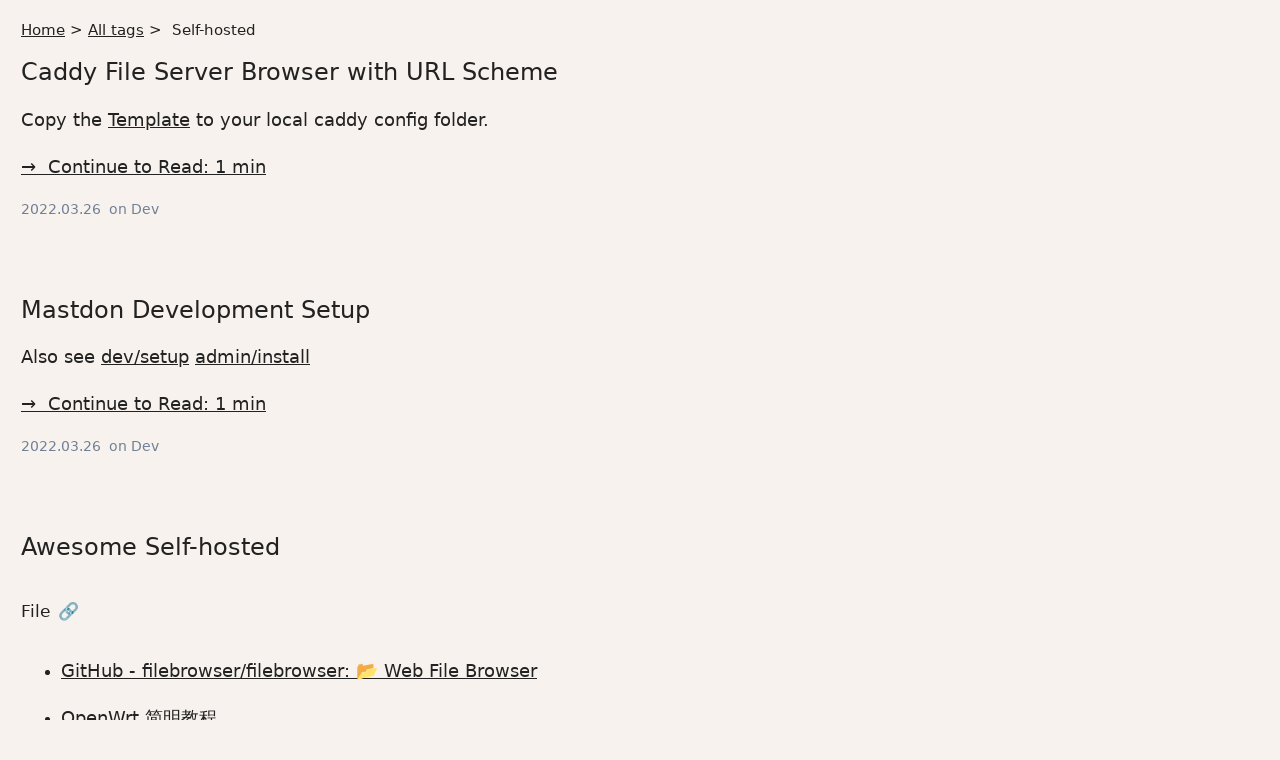

--- FILE ---
content_type: text/html
request_url: https://www.owenyoung.com/en/tags/self-hosted/
body_size: 9990
content:
<!doctype html><html itemscope itemtype=http://schema.org/Blog lang=en><head><meta content="IE=edge" http-equiv=X-UA-Compatible><meta content="text/html; charset=utf-8" http-equiv=content-type><meta content="width=device-width,initial-scale=1.0,maximum-scale=1" name=viewport><title>Tags | Self-hosted - Owen Young's Blog</title><meta content="Tags | Self-hosted" property=og:title><meta content="Tags | Self-hosted" itemprop=headline><meta content="Mainly focus on technology, reading, excerpts, miscellaneous, article review, tool sharing, workflow, inspiration, English learning, attention management, deep work and other directions" property=og:description><meta content="Mainly focus on technology, reading, excerpts, miscellaneous, article review, tool sharing, workflow, inspiration, English learning, attention management, deep work and other directions" name=description><meta content=https://www.owenyoung.com/en/tags/self-hosted/ property=og:url><meta content=summary name=og:type><link href=https://twitter.com/TheOwenYoung rel=me><link href=https://twitter.com/OwenYoungZh rel=me><link href=https://github.com/theowenyoung rel=me><link href=mailto:owen@owenyoung.com rel=me><link href=https://webmention.io/www.owenyoung.com/webmention rel=webmention><meta content="Focus, Reading, Tool sharing, Plain text, English learning" name=keywords><meta content="Owen Young" name=author><meta content=2026 itemprop=copyrightYear><link href="https://www.owenyoung.com/site/images/favicon-32x32.png?h=ca02fcaedf5905bad24c" rel=icon type=image/x-icon><link href="https://www.owenyoung.com/site/images/apple-icon-57x57.png?h=4f2caa895f8778fc9c8a" rel=apple-touch-icon sizes=57x57><link href="https://www.owenyoung.com/site/images/apple-icon-60x60.png?h=7eab63f6f6ad0d3f7c48" rel=apple-touch-icon sizes=60x60><link href="https://www.owenyoung.com/site/images/apple-icon-72x72.png?h=2deb7fdcbb705196d1e7" rel=apple-touch-icon sizes=72x72><link href="https://www.owenyoung.com/site/images/apple-icon-76x76.png?h=f7399cc2fb4a26b40dba" rel=apple-touch-icon sizes=76x76><link href="https://www.owenyoung.com/site/images/apple-icon-114x114.png?h=ff5d19a568c1a6f16fd7" rel=apple-touch-icon sizes=114x114><link href="https://www.owenyoung.com/site/images/apple-icon-120x120.png?h=f7b7916df875e4ba50c8" rel=apple-touch-icon sizes=120x120><link href="https://www.owenyoung.com/site/images/apple-icon-144x144.png?h=3f1d58f726fa497889b5" rel=apple-touch-icon sizes=144x144><link href="https://www.owenyoung.com/site/images/apple-icon-152x152.png?h=9f5a1ed5380948afb2a6" rel=apple-touch-icon sizes=152x152><link href="https://www.owenyoung.com/site/images/apple-icon-180x180.png?h=cdb4da969c5ed2fe8e35" rel=apple-touch-icon sizes=180x180><link href="https://www.owenyoung.com/site/images/android-icon-192x192.png?h=552ba48807682a3e49d1" rel=icon sizes=192x192 type=image/png><link href="https://www.owenyoung.com/site/images/favicon-32x32.png?h=ca02fcaedf5905bad24c" rel=icon sizes=32x32 type=image/png><link href="https://www.owenyoung.com/site/images/favicon-96x96.png?h=c66003270d7feb6d9bac" rel=icon sizes=96x96 type=image/png><link href="https://www.owenyoung.com/site/images/favicon-16x16.png?h=781fb877b71ebad12e3c" rel=icon sizes=16x16 type=image/png><meta content=#fffcf9 name=msapplication-TileColor><meta content="https://www.owenyoung.com/site/images/ms-icon-144x144.png?h=3f1d58f726fa497889b5" name=msapplication-TileImage><meta content=#fffcf9 name=theme-color><meta content="Owen Young's Blog" property=og:site_name><meta content=TheOwenYoung name=twitter:site><meta content=TheOwenYoung name=twitter:creator><link title="tags: Self-hosted - Owen Young's Blog RSS" href=https://www.owenyoung.com/en/tags/self-hosted/atom.xml rel=alternate type=application/atom+xml><style>@font-face{font-family:et-book;src:url(/site/fonts/et-book/et-book-roman-line-figures/et-book-roman-line-figures.woff2)format("woff2"),url(/site/fonts/et-book/et-book-roman-line-figures/et-book-roman-line-figures.eot?#iefix)format("embedded-opentype"),url(/site/fonts/et-book/et-book-roman-line-figures/et-book-roman-line-figures.woff)format("woff"),url(/site/fonts/et-book/et-book-roman-line-figures/et-book-roman-line-figures.ttf)format("truetype"),url(/site/fonts/et-book/et-book-roman-line-figures/et-book-roman-line-figures.svg#etbookromanosf)format("svg");font-weight:400;font-style:normal;unicode-range:U+25-FF}@font-face{font-family:et-book;src:url(/site/fonts/et-book/et-book-display-italic-old-style-figures/et-book-display-italic-old-style-figures.woff2)format("woff2"),url(/site/fonts/et-book/et-book-display-italic-old-style-figures/et-book-display-italic-old-style-figures.eot?#iefix)format("embedded-opentype"),url(/site/fonts/et-book/et-book-display-italic-old-style-figures/et-book-display-italic-old-style-figures.woff)format("woff"),url(/site/fonts/et-book/et-book-display-italic-old-style-figures/et-book-display-italic-old-style-figures.ttf)format("truetype"),url(/site/fonts/et-book/et-book-display-italic-old-style-figures/et-book-display-italic-old-style-figures.svg#etbookromanosf)format("svg");font-weight:400;font-style:italic;unicode-range:U+25-FF}@font-face{font-family:et-book;src:url(/site/fonts/et-book/et-book-bold-line-figures/et-book-bold-line-figures.woff2)format("woff2"),url(/site/fonts/et-book/et-book-bold-line-figures/et-book-bold-line-figures.eot?#iefix)format("embedded-opentype"),url(/site/fonts/et-book/et-book-bold-line-figures/et-book-bold-line-figures.woff)format("woff"),url(/site/fonts/et-book/et-book-bold-line-figures/et-book-bold-line-figures.ttf)format("truetype"),url(/site/fonts/et-book/et-book-bold-line-figures/et-book-bold-line-figures.svg#etbookromanosf)format("svg");font-weight:700;font-style:normal;unicode-range:U+25-FF}html,body,p,dt,dd,figure,fieldset,blockquote,legend,textarea,pre,iframe,hr,h1,h2,h3,h4,h5,h6{margin:0;padding:0}h1,h2,h3,h4,h5,h6{font-size:100%;font-weight:400}button,input,select{margin:0}div{box-sizing:border-box}img,video{max-width:100%;height:auto}iframe{border:0}table{text-align:justify;border-collapse:collapse;border-spacing:0;width:100%;margin-bottom:1.4em}td,th{border-bottom:1px solid var(--colors-divider);padding:.5em}.by{padding-bottom:.75rem;font-size:1.175rem;font-weight:500}.feed-entry li{margin-bottom:.5rem}html{box-sizing:border-box;--colors-text:#222;--colors-muted:#718096;--colors-primary:#c35;--colors-divider:#0000000f;--colors-primary-light:#ea4c8980;--colors-background:#f7f2ed;--colors-code-background:#00000014;--colors-quote-background:#dfdad280;--colors-quote-hover-background:#ffffffb3;--colors-blue:#1ca9c9;--colors-secondary:#14213d;--colors-surface:#0000000a;font-feature-settings:normal;font-variation-settings:normal;font-family:ui-sans-serif,system-ui,-apple-system,BlinkMacSystemFont,segoe ui,Roboto,helvetica neue,Arial,noto sans,sans-serif,apple color emoji,segoe ui emoji,segoe ui symbol,noto color emoji;font-size:15px}@media (prefers-color-scheme:dark){html{--colors-background:#202124;--colors-text:#ecedee;--colors-code-background:#00000014;--colors-quote-background:#252832;--colors-quote-hover-background:#2b2f3b}}body{color:var(--colors-text);background-color:var(--colors-background)}#root{position:relative}h1,h2,h3{margin-bottom:1rem;padding-top:1.4rem;padding-bottom:1.4rem;line-height:1;position:relative}h4,h5,h6{margin-bottom:.5rem;padding-top:1.1rem;padding-bottom:1.1rem;font-weight:400;line-height:1.1;position:relative}.relative{position:relative}.bold{font-weight:600}.mb-absolute{margin-bottom:-.8rem}.no-border{border:none}.tweet-box{box-sizing:border-box;word-wrap:break-word;border-style:solid;border-width:1px;border-color:var(--colors-divider);background:var(--colors-quote-background);padding:1.5rem 1rem;overflow:hidden}.tweet-box .overlay{position:absolute;inset:0}.tweet-box .overlay:hover{background-color:var(--colors-quote-hover-background)}.tweet-box .inner{pointer-events:none;z-index:1;position:relative}.tweet-box .inner a{pointer-events:all;position:relative}p.tweet-content{margin-bottom:.6rem;padding-right:2rem;font-size:.9rem!important;line-height:1.5rem!important}.tweet-content a:link,.tweet-content a:visited{color:#1b95e0;-webkit-text-decoration:none;text-decoration:none}.tweet-avatar-wrapper{border-radius:9999px;width:48px;min-width:48px;margin-bottom:0;margin-right:.5rem}.tweet-icon{box-sizing:border-box;min-width:0;margin:0;-webkit-text-decoration:none;text-decoration:none;position:absolute;top:.2rem;right:0}.tweet-icon-svg{color:#1b95e0;fill:currentColor;width:25px;height:25px}h1{font-size:2.4rem}h2{font-size:1.675rem;font-weight:500}.feed-entry h2{font-size:1.125rem}.feed-entry h2.entry-title{font-size:1.6rem;font-style:normal;font-weight:500}.feed-entry h3{font-size:1.05rem;font-style:normal}p,li,ul,ol{font-size:1rem;line-height:1.8rem}h3{font-size:1.375rem;font-style:italic}article{margin-bottom:4rem}article:last-child{margin-bottom:0}pre{background-color:var(--colors-quote-background);border:0;border-radius:.5rem;margin-top:0;margin-bottom:1rem;padding:1.5rem 1rem;overflow:auto}code{background-color:var(--colors-code-background);border-radius:.25rem;padding:.375rem .5rem}pre>code{font-size:.9rem;display:block}pre code{background:0 0}code,pre>code{-webkit-text-size-adjust:100%;font-family:Consolas,Liberation Mono,Menlo,Courier,monospace;font-size:1rem;line-height:1.42}hr{border:0;border-top:1px solid var(--colors-divider);width:55%;height:1px;margin:2rem 0;padding:0;display:block}ul{margin-bottom:.8rem}ul>details>summary{margin-left:-1.4rem}p{vertical-align:baseline;margin-bottom:1.4rem;padding-right:0}blockquote{background-color:var(--colors-quote-background);box-sizing:border-box;border-radius:10px;margin:2rem 0;padding:1.4rem 1.4rem 0;position:relative;overflow:auto}p,dl,ol,ul{line-height:1.5rem}p{line-height:2.1rem}p:lang(en),dl:lang(en),ol:lang(en),ul:lang(en){font-size:1.2rem;line-height:1.75rem}button,input[type=submit]{border:2px solid var(--colors-text);color:var(--colors-text);cursor:pointer;background:0 0;border-radius:255px 15px 225px/15px 225px 15px 255px;outline:0;align-self:center;padding:.75rem;font-family:Neucha,sans-serif;font-size:1rem;transition:all .235s ease-in-out;display:inline-block;box-shadow:15px 28px 25px -18px #0003}button,input[type=submit]:hover{transform:translateY(2px);box-shadow:2px 8px 8px -5px #0000004d}input[type=url],input[type=text],input[type=search]{border:2px solid var(--colors-text);color:var(--colors-text);background:0 0;border-radius:255px 15px 225px/15px 225px 15px 255px;outline:0;padding:.75rem;font-size:1rem;box-shadow:15px 28px 25px -18px #0003}.display-block{display:block}input[type=url]:focus,input[type=text]:focus,input[type=search]:focus{border:2px solid var(--colors-blue)}#search-bar-input{width:80%;min-width:260px}.meilisearch-autocomplete .dsb-dropdown-menu{width:100%;min-width:300px;max-height:400px;overflow-y:auto}input:focus:not(:focus-visible){border:2px solid var(--colors-text)}input:focus-visible{border:2px solid var(--colors-blue)}.no-underline{text-decoration:none}.meilisearch-autocomplete{display:block}a{word-break:break-all}a:link,a:visited{color:inherit;text-decoration:underline 1px;-webkit-transition:color .2s;transition:color .2s}:target{scroll-margin-top:56px}.no-underline:link,.no-underline:visited,.sidebar a:link,.sidebar a:visited{text-decoration:none}.sidebar{padding-bottom:1.4rem;overflow-x:visible}.no-underline:hover,a:hover{color:var(--colors-primary);text-decoration:underline}.no-hover-underline:hover{text-decoration:none}.muted,a.muted,.muted:link,.muted:visited{color:var(--colors-muted)}.text{font-size:1.125rem}.text-color,.text-color:link,.text-color:visited{color:var(--colors-text)}.flex{display:flex}.flex-3{flex:3}.flex-1{flex:1}.flex-1-auto{flex:auto}.flex-wrap{flex-wrap:wrap}.justify-between{justify-content:space-between}.justify-center{justify-content:center}.items-center{align-items:center}.list-none{margin:0;padding:0;list-style-type:none}.border-muted{border:1px solid var(--colors-muted)}.rounded-full{border-radius:999rem}.rounded{border-radius:.25rem}.rounded-lg{border-radius:1rem}.w-full{width:100%}.p-sm{padding:.25rem}.icon{border-radius:999rem;width:2.5rem;height:2.5rem}.inline-block{display:inline-block}.menu li:not(:last-child){margin-right:.6rem}.m-l-2{margin-left:.5rem}.py{padding-top:1.4rem;padding-bottom:1.4rem}.pt0{padding-top:0}.pb0{padding-bottom:0}.flex-shrink-0{flex-shrink:0}.py-sm{padding-top:.5rem;padding-bottom:.5rem}.px-sm{padding-left:.5rem;padding-right:.5rem}.my{margin-top:1.4rem;margin-bottom:1.4rem}.my-2{margin-top:2.4rem;margin-bottom:2.4rem}.px{padding-left:1.4rem;padding-right:1.4rem}.px-2xl{padding-left:5rem;padding-right:5rem}.pr-sm{padding-right:.5rem}.pl-sm{padding-left:.5rem}.pt{padding-top:1.4rem}.pl{padding-left:1.4rem}.list-none{list-style:none}.navbar{background-color:var(--colors-background);position:static;top:0;left:0}.navbar-inner{box-sizing:border-box;padding:.5rem 1.4rem;display:flex}.zola-anchor{margin-left:.5rem;text-decoration:none}.zola-anchor:link,.zola-anchor:visited{text-decoration:none}li.inline{margin-right:.5rem;display:inline-block}.text-bigger{font-size:1rem}.text-lg{font-size:1.5rem}.text-sm,.text-sm p,p.text-sm:lang(en),dl.text-sm:lang(en),ol.text-sm:lang(en),ul.text-sm:lang(en){font-size:.9rem}.pb{padding-bottom:1.4rem}.pb-lg{padding-bottom:3rem}.pb-sm{padding-bottom:.5rem}.p0{padding:0}.no-toc{width:auto}.text-center{text-align:center}.sidebar ul{margin-top:0;padding-left:1rem}.sidebar li{font-size:1rem}.nav-divider{border-right:2px solid var(--colors-divider);height:24px;margin:0 1rem 0 0}.h-card{align-items:center;display:flex}.display-none{display:none}.mb{margin-bottom:1.4rem}.mb-li{margin-bottom:1rem}.mr{margin-right:1.4rem}.mr-sm{margin-right:.5rem}.card{background:var(--colors-surface)}.body-zone{padding-left:1.4rem;padding-right:1.4rem}.header{max-width:74rem;margin:0 auto;padding-top:1.4rem}.header-inner{max-width:52rem}.mt{margin-top:1.4rem}.mb-lg{margin-bottom:2.4rem}@media (width>=48rem){.navbar{position:fixed}.nav-divider{border-top:2px solid var(--colors-divider);border-right:none;width:24px;height:0;margin:.6rem 0 1.6rem}.navbar{width:4rem;height:100%}.navbar-inner{flex-direction:column;height:100vh;padding:1.4rem .5rem}.menu{flex-direction:column}.menu li:not(:last-child){margin-bottom:1rem;margin-right:0}.body-zone{max-width:74rem;margin:0 auto;padding-left:5.4rem}}@media (width>=52rem){h1:after,h2:after,h3:after{background-color:var(--colors-background)}.main{margin-right:19rem}.main-inner{max-width:44rem;padding:0}.no-toc{width:20rem}.main-toc{display:none}.sidebar{border-top:none;width:16rem;position:absolute;top:0;right:0}.sidebar ul{border-left:1px solid var(--colors-divider);list-style:none}.sidebar li{font-size:.9rem}.sidebar h2,.sidebar h3{border:none;margin-bottom:0;padding-bottom:1rem;font-size:1rem}}.index-intro{font-size:1rem}</style><link href=https://www.owenyoung.com/site/images/manifest.json rel=manifest><script data-website-id=5b738e78-3241-4bb1-85fb-5b7815defa55 defer src=https://umami.owenyoung.com/utils.min.js></script><body><div id=top></div><div id=root><div class=body-zone><header class=pt id=overview><div><a href=https://www.owenyoung.com/en/>Home</a><span class=divider> > </span><a href=/en/categories/>All tags</a><span class=divider> > </span> Self-hosted</div></header><div class="main-zone relative"><div class=main><div class=main-inner><div class="taxonomy-single-page main-box-block h-feed hfeed"><div class=display-none><div class="p-name site-title">Owen Young's Blog</div><p class="p-summary site-description">Mainly focus on technology, reading, excerpts, miscellaneous, article review, tool sharing, workflow, inspiration, English learning, attention management, deep work and other directions</div><div><article class="h-entry hentry feed-entry"><div class="display-none p-author h-card vcard"><img class="u-photo icon" src="https://www.owenyoung.com/site/images/favicon-96x96.png?h=c66003270d7feb6d9bac" alt=Owen><a class="p-name u-url url" href=https://www.owenyoung.com>Owen Young</a><p class=p-note>Web developer, I like reading and explore the internet, so I have collected queit a few notes in my blog.</div><h2 class="no-border pb-sm entry-title"><a class="no-underline u-url p-name entry-title" href=https://www.owenyoung.com/en/blog/caddy-file-server-browser-with-url-scheme/ rel=bookmark>Caddy File Server Browser with URL Scheme</a> <a class=zola-anchor href=#index-1 id=index-1></a></h2><div class="p-summary entry-summary"><p>Copy the <a rel="noopener nofollow noreferrer" href=https://gist.github.com/theowenyoung/e09cb6e2c59f247fdc3f4e6fe4401481 target=_blank>Template</a> to your local caddy config folder.</div><p><a href=https://www.owenyoung.com/en/blog/caddy-file-server-browser-with-url-scheme/#continue-reading rel=bookmark> →  Continue to Read: 1 min </a><div class="muted text-sm"><a class="no-underline u-url p-name entry-title" href=https://www.owenyoung.com/en/blog/caddy-file-server-browser-with-url-scheme/ rel=bookmark title=2022-03-26> <time class="dt-published published" datetime=2022-03-26>2022.03.26</time> </a><span> on</span><a class="no-underline p-category" rel="category tag" href=https://www.owenyoung.com/en/categories/dev/ title=Dev> Dev </a></div></article><article class="h-entry hentry feed-entry"><div class="display-none p-author h-card vcard"><img class="u-photo icon" src="https://www.owenyoung.com/site/images/favicon-96x96.png?h=c66003270d7feb6d9bac" alt=Owen><a class="p-name u-url url" href=https://www.owenyoung.com>Owen Young</a><p class=p-note>Web developer, I like reading and explore the internet, so I have collected queit a few notes in my blog.</div><h2 class="no-border pb-sm entry-title"><a class="no-underline u-url p-name entry-title" href=https://www.owenyoung.com/en/blog/mastdon-setup/ rel=bookmark>Mastdon Development Setup</a> <a class=zola-anchor href=#index-2 id=index-2></a></h2><div class="p-summary entry-summary"><p>Also see <a rel="noopener nofollow noreferrer" href=https://docs.joinmastodon.org/dev/setup/ target=_blank>dev/setup</a> <a rel="noopener nofollow noreferrer" href=https://docs.joinmastodon.org/admin/install/ target=_blank>admin/install</a></div><p><a href=https://www.owenyoung.com/en/blog/mastdon-setup/#continue-reading rel=bookmark> →  Continue to Read: 1 min </a><div class="muted text-sm"><a class="no-underline u-url p-name entry-title" href=https://www.owenyoung.com/en/blog/mastdon-setup/ rel=bookmark title=2022-03-26> <time class="dt-published published" datetime=2022-03-26>2022.03.26</time> </a><span> on</span><a class="no-underline p-category" rel="category tag" href=https://www.owenyoung.com/en/categories/dev/ title=Dev> Dev </a></div></article><article class="h-entry hentry feed-entry"><div class="display-none p-author h-card vcard"><img class="u-photo icon" src="https://www.owenyoung.com/site/images/favicon-96x96.png?h=c66003270d7feb6d9bac" alt=Owen><a class="p-name u-url url" href=https://www.owenyoung.com>Owen Young</a><p class=p-note>Web developer, I like reading and explore the internet, so I have collected queit a few notes in my blog.</div><h2 class="no-border pb-sm entry-title"><a class="no-underline u-url p-name entry-title" href=https://www.owenyoung.com/en/self-hosted/ rel=bookmark>Awesome Self-hosted</a> <a class=zola-anchor href=#index-3 id=index-3></a></h2><h2 id=file>File<a aria-label="Anchor link for: file" class=zola-anchor href=#file>🔗</a></h2><ul><li><p><a rel="noopener nofollow noreferrer" href=https://github.com/filebrowser/filebrowser target=_blank>GitHub - filebrowser/filebrowser: 📂 Web File Browser</a></p><li><p><a rel="noopener nofollow noreferrer" href=https://larrywonss.github.io/#/ target=_blank>OpenWrt 简明教程</a></p></ul><h2 id=kol>KOL<a aria-label="Anchor link for: kol" class=zola-anchor href=#kol>🔗</a></h2><ul><li><a rel="noopener nofollow noreferrer" href=https://github.com/calendso/calendso target=_blank>calendso/calendso: The open-source Calendly alternative. (github.com)</a> - Make an appointment, connect with your calendar</ul><h2 id=time-tracking>Time tracking<a aria-label="Anchor link for: time-tracking" class=zola-anchor href=#time-tracking>🔗</a></h2><ul><li><a rel="noopener nofollow noreferrer" href=https://github.com/almarklein/timetagger target=_blank>timetagger</a> - Tag your time, get the insight</ul><h2 id=shopping>Shopping<a aria-label="Anchor link for: shopping" class=zola-anchor href=#shopping>🔗</a></h2><ul><li><a rel="noopener nofollow noreferrer" href=https://github.com/medusajs/medusa target=_blank>Mpedussa</a> - Shopify alternative #Alternative</ul><h2 id=services>Services<a aria-label="Anchor link for: services" class=zola-anchor href=#services>🔗</a></h2><ul><li><a rel="noopener nofollow noreferrer" href=https://github.com/LibreTranslate/LibreTranslate target=_blank>LibreTranslate</a> - Free and Open Source Machine Translation API. 100% self-hosted, no limits, no ties to proprietary translation services.<li><a rel="noopener nofollow noreferrer" href=https://lingvanex.com/translationserver/ target=_blank>Lingvanex</a> - Self-hosted translation</ul><h2 id=medias>Medias<a aria-label="Anchor link for: medias" class=zola-anchor href=#medias>🔗</a></h2><ul><li><a rel="noopener nofollow noreferrer" href=https://github.com/hauxir/rapidbay target=_blank>RapidBay</a> - Self-hosted torrent video streaming service compatible with Chromecast and AppleTV deployable in the cloud<li><a rel="noopener nofollow noreferrer" href=https://github.com/Dusk-Labs/dim target=_blank>Dim</a> - Dim, a media manager fueled by dark forces.</ul><h2 id=paas>PAAS<a aria-label="Anchor link for: paas" class=zola-anchor href=#paas>🔗</a></h2><ul><li><a rel="noopener nofollow noreferrer" href=https://www.cloudron.io/index.html target=_blank>cloudron</a><li><a rel="noopener nofollow noreferrer" href=https://sandstorm.io/ target=_blank>sandstorm</a><li><a rel="noopener nofollow noreferrer" href=https://freedombox.org/ target=_blank>freedombox</a></ul><h2 id=federation>Federation<a aria-label="Anchor link for: federation" class=zola-anchor href=#federation>🔗</a></h2><ul><li><a rel="noopener nofollow noreferrer" href=https://joinmobilizon.org/en/ target=_blank>Mobilizon</a> - Mobilizon is a tool that helps you find, create and organize events.<li><a rel="noopener nofollow noreferrer" href=https://github.com/orbitdb/orbit target=_blank>Orbit</a> - A distributed, serverless, peer-to-peer chat application on IPFS.<li><a rel="noopener nofollow noreferrer" href=https://github.com/irislib/iris-messenger target=_blank>Iris</a> - Decentralized messenger<li><a rel="noopener nofollow noreferrer" href=https://twt.social/ target=_blank>Twt.social</a> - Twt.social is a new Social Media platform</ul><h2 id=old-school>Old school<a aria-label="Anchor link for: old-school" class=zola-anchor href=#old-school>🔗</a></h2><ul><li><a rel="noopener nofollow noreferrer" href=https://gemini.circumlunar.space/ target=_blank>gemini</a> - Gemini is a new internet protocol which: Is heavier than gopher, Is lighter than the web, Will not replace either, Strives for maximum power to weight ratio, Takes user privacy very seriously</ul><h2 id=livestreaming>Livestreaming<a aria-label="Anchor link for: livestreaming" class=zola-anchor href=#livestreaming>🔗</a></h2><ul><li><a rel="noopener nofollow noreferrer" href=https://github.com/GRVYDEV/Project-Lightspeed target=_blank>Lightspeed</a> - A self contained OBS -> FTL -> WebRTC live streaming server. Comprised of 3 parts once configured anyone can achieve sub-second OBS to the browser livestreaming</ul><h2 id=admin>Admin<a aria-label="Anchor link for: admin" class=zola-anchor href=#admin>🔗</a></h2><ul><li><a rel="noopener nofollow noreferrer" href=https://github.com/ToolJet/ToolJet/ target=_blank>ToolJet</a> - ToolJet is an open-source low-code platform for building and deploying internal tools with minimal engineering efforts 🚀</ul><h2 id=chat>Chat<a aria-label="Anchor link for: chat" class=zola-anchor href=#chat>🔗</a></h2><ul><li><a rel="noopener nofollow noreferrer" href=https://github.com/mattermost/mattermost-server target=_blank>mattermost</a> - Mattermost is an open source platform for secure collaboration across the entire software development lifecycle.<li><a rel="noopener nofollow noreferrer" href=https://gitlab.com/famedly/conduit target=_blank>conduit</a> - Conduit is a simple, fast and reliable chat server powered by Matrix<li><a rel="noopener nofollow noreferrer" href=https://harmonyapp.io/ target=_blank>Harmony Chat</a> - An open protocol for open, harmonious communication.</ul><h2 id=deploy>Deploy<a aria-label="Anchor link for: deploy" class=zola-anchor href=#deploy>🔗</a></h2><ul><li><a rel="noopener nofollow noreferrer" href=https://github.com/adnanh/webhook target=_blank>Webhook</a> - webhook is a lightweight incoming webhook server to run shell commands</ul><h2 id=music>Music<a aria-label="Anchor link for: music" class=zola-anchor href=#music>🔗</a></h2><ul><li><a rel="noopener nofollow noreferrer" href=https://github.com/izderadicka/audioserve target=_blank>music server in rust</a></ul><h2 id=forum>Forum<a aria-label="Anchor link for: forum" class=zola-anchor href=#forum>🔗</a></h2><ul><li><a rel="noopener nofollow noreferrer" href=https://gitlab.com/metahkg/metahkg target=_blank>Metahkg</a> - lihkg opensource alternatives<li><a rel="noopener nofollow noreferrer" href=https://github.com/linen-dev/linen.dev target=_blank>Linen</a> - Slack, Forum alternative</ul><div class="muted text-sm"><a class="no-underline u-url p-name entry-title" href=https://www.owenyoung.com/en/self-hosted/ rel=bookmark title=2022-03-25> <time class="dt-published published" datetime=2022-03-25>2022.03.25</time> </a><span> on</span><a class="no-underline p-category" rel="category tag" href=https://www.owenyoung.com/en/categories/notes/ title=Notes> Notes </a></div></article><article class="h-entry hentry feed-entry"><div class="display-none p-author h-card vcard"><img class="u-photo icon" src="https://www.owenyoung.com/site/images/favicon-96x96.png?h=c66003270d7feb6d9bac" alt=Owen><a class="p-name u-url url" href=https://www.owenyoung.com>Owen Young</a><p class=p-note>Web developer, I like reading and explore the internet, so I have collected queit a few notes in my blog.</div><h2 class="no-border pb-sm entry-title"><a class="no-underline u-url p-name entry-title" href=https://www.owenyoung.com/en/blog/file-browser-setup/ rel=bookmark>FileBrowser Setup</a> <a class=zola-anchor href=#index-4 id=index-4></a></h2><div class="p-summary entry-summary"><p><a rel="noopener nofollow noreferrer" href=https://github.com/filebrowser/filebrowser target=_blank>File Browser</a> Setup.</div><p><a href=https://www.owenyoung.com/en/blog/file-browser-setup/#continue-reading rel=bookmark> →  Continue to Read: 1 min </a><div class="muted text-sm"><a class="no-underline u-url p-name entry-title" href=https://www.owenyoung.com/en/blog/file-browser-setup/ rel=bookmark title=2022-02-26> <time class="dt-published published" datetime=2022-02-26>2022.02.26</time> </a><span> on</span><a class="no-underline p-category" rel="category tag" href=https://www.owenyoung.com/en/categories/dev/ title=Dev> Dev </a></div></article><article class="h-entry hentry feed-entry"><div class="display-none p-author h-card vcard"><img class="u-photo icon" src="https://www.owenyoung.com/site/images/favicon-96x96.png?h=c66003270d7feb6d9bac" alt=Owen><a class="p-name u-url url" href=https://www.owenyoung.com>Owen Young</a><p class=p-note>Web developer, I like reading and explore the internet, so I have collected queit a few notes in my blog.</div><h2 class="no-border pb-sm entry-title"><a class="no-underline u-url p-name entry-title" href=https://www.owenyoung.com/en/blog/bazarr-setup/ rel=bookmark>Bazarr Setup</a> <a class=zola-anchor href=#index-5 id=index-5></a></h2><div class="p-summary entry-summary"><p>Bazarr setup.</div><p><a href=https://www.owenyoung.com/en/blog/bazarr-setup/#continue-reading rel=bookmark> →  Continue to Read: 1 min </a><div class="muted text-sm"><a class="no-underline u-url p-name entry-title" href=https://www.owenyoung.com/en/blog/bazarr-setup/ rel=bookmark title=2021-03-26> <time class="dt-published published" datetime=2021-03-26>2021.03.26</time> </a><span> on</span><a class="no-underline p-category" rel="category tag" href=https://www.owenyoung.com/en/categories/dev/ title=Dev> Dev </a></div></article><article class="h-entry hentry feed-entry"><div class="display-none p-author h-card vcard"><img class="u-photo icon" src="https://www.owenyoung.com/site/images/favicon-96x96.png?h=c66003270d7feb6d9bac" alt=Owen><a class="p-name u-url url" href=https://www.owenyoung.com>Owen Young</a><p class=p-note>Web developer, I like reading and explore the internet, so I have collected queit a few notes in my blog.</div><h2 class="no-border pb-sm entry-title"><a class="no-underline u-url p-name entry-title" href=https://www.owenyoung.com/en/blog/caddy2-setup-for-debian/ rel=bookmark>Caddy2 Setup for Debian</a> <a class=zola-anchor href=#index-6 id=index-6></a></h2><div class="p-summary entry-summary"><p><a rel="noopener nofollow noreferrer" href=https://caddyserver.com/v2 target=_blank>Official Site</a></div><p><a href=https://www.owenyoung.com/en/blog/caddy2-setup-for-debian/#continue-reading rel=bookmark> →  Continue to Read: 1 min </a><div class="muted text-sm"><a class="no-underline u-url p-name entry-title" href=https://www.owenyoung.com/en/blog/caddy2-setup-for-debian/ rel=bookmark title=2021-03-26> <time class="dt-published published" datetime=2021-03-26>2021.03.26</time> </a><span> on</span><a class="no-underline p-category" rel="category tag" href=https://www.owenyoung.com/en/categories/dev/ title=Dev> Dev </a></div></article><article class="h-entry hentry feed-entry"><div class="display-none p-author h-card vcard"><img class="u-photo icon" src="https://www.owenyoung.com/site/images/favicon-96x96.png?h=c66003270d7feb6d9bac" alt=Owen><a class="p-name u-url url" href=https://www.owenyoung.com>Owen Young</a><p class=p-note>Web developer, I like reading and explore the internet, so I have collected queit a few notes in my blog.</div><h2 class="no-border pb-sm entry-title"><a class="no-underline u-url p-name entry-title" href=https://www.owenyoung.com/en/blog/qbittorrent-setup-for-debian/ rel=bookmark>qBittorrent setup for Debian</a> <a class=zola-anchor href=#index-7 id=index-7></a></h2><div class="p-summary entry-summary"><p>Because there is no official ppa of qBittorrent for debian, so we use a <a rel="noopener nofollow noreferrer" href=https://github.com/userdocs/qbittorrent-nox-static target=_blank>third party service - qbittorrent-nox-static</a> to compile qb.</div><p><a href=https://www.owenyoung.com/en/blog/qbittorrent-setup-for-debian/#continue-reading rel=bookmark> →  Continue to Read: 2 min </a><div class="muted text-sm"><a class="no-underline u-url p-name entry-title" href=https://www.owenyoung.com/en/blog/qbittorrent-setup-for-debian/ rel=bookmark title=2021-03-26> <time class="dt-published published" datetime=2021-03-26>2021.03.26</time> </a><span> on</span><a class="no-underline p-category" rel="category tag" href=https://www.owenyoung.com/en/categories/dev/ title=Dev> Dev </a></div></article><article class="h-entry hentry feed-entry"><div class="display-none p-author h-card vcard"><img class="u-photo icon" src="https://www.owenyoung.com/site/images/favicon-96x96.png?h=c66003270d7feb6d9bac" alt=Owen><a class="p-name u-url url" href=https://www.owenyoung.com>Owen Young</a><p class=p-note>Web developer, I like reading and explore the internet, so I have collected queit a few notes in my blog.</div><h2 class="no-border pb-sm entry-title"><a class="no-underline u-url p-name entry-title" href=https://www.owenyoung.com/en/blog/open-bbr-for-debian/ rel=bookmark>Open BBR for Debian</a> <a class=zola-anchor href=#index-8 id=index-8></a></h2><div class="p-summary entry-summary"><p>Enable TCP BBR on Debian.</div><p><a href=https://www.owenyoung.com/en/blog/open-bbr-for-debian/#continue-reading rel=bookmark> →  Continue to Read: 1 min </a><div class="muted text-sm"><a class="no-underline u-url p-name entry-title" href=https://www.owenyoung.com/en/blog/open-bbr-for-debian/ rel=bookmark title=2021-01-26> <time class="dt-published published" datetime=2021-01-26>2021.01.26</time> </a><span> on</span><a class="no-underline p-category" rel="category tag" href=https://www.owenyoung.com/en/categories/dev/ title=Dev> Dev </a></div></article><article class="h-entry hentry feed-entry"><div class="display-none p-author h-card vcard"><img class="u-photo icon" src="https://www.owenyoung.com/site/images/favicon-96x96.png?h=c66003270d7feb6d9bac" alt=Owen><a class="p-name u-url url" href=https://www.owenyoung.com>Owen Young</a><p class=p-note>Web developer, I like reading and explore the internet, so I have collected queit a few notes in my blog.</div><h2 class="no-border pb-sm entry-title"><a class="no-underline u-url p-name entry-title" href=https://www.owenyoung.com/en/blog/metube-setup/ rel=bookmark>Metube Setup</a> <a class=zola-anchor href=#index-9 id=index-9></a></h2><div class="p-summary entry-summary"><p>Metube Setup with docker.</div><p><a href=https://www.owenyoung.com/en/blog/metube-setup/#continue-reading rel=bookmark> →  Continue to Read: 1 min </a><div class="muted text-sm"><a class="no-underline u-url p-name entry-title" href=https://www.owenyoung.com/en/blog/metube-setup/ rel=bookmark title=2020-03-26> <time class="dt-published published" datetime=2020-03-26>2020.03.26</time> </a><span> on</span><a class="no-underline p-category" rel="category tag" href=https://www.owenyoung.com/en/categories/dev/ title=Dev> Dev </a></div></article><article class="h-entry hentry feed-entry"><div class="display-none p-author h-card vcard"><img class="u-photo icon" src="https://www.owenyoung.com/site/images/favicon-96x96.png?h=c66003270d7feb6d9bac" alt=Owen><a class="p-name u-url url" href=https://www.owenyoung.com>Owen Young</a><p class=p-note>Web developer, I like reading and explore the internet, so I have collected queit a few notes in my blog.</div><h2 class="no-border pb-sm entry-title"><a class="no-underline u-url p-name entry-title" href=https://www.owenyoung.com/en/blog/nginx-setup-for-debian/ rel=bookmark>Nginx Setup for Debian</a> <a class=zola-anchor href=#index-10 id=index-10></a></h2><div class="p-summary entry-summary"><p>Install latest stable nginx for debian<blockquote><p>Also see <a rel="noopener nofollow noreferrer" href=https://www.nginx.com/resources/wiki/start/topics/tutorials/install/ target=_blank>here</a></blockquote></div><p><a href=https://www.owenyoung.com/en/blog/nginx-setup-for-debian/#continue-reading rel=bookmark> →  Continue to Read: 1 min </a><div class="muted text-sm"><a class="no-underline u-url p-name entry-title" href=https://www.owenyoung.com/en/blog/nginx-setup-for-debian/ rel=bookmark title=2020-03-26> <time class="dt-published published" datetime=2020-03-26>2020.03.26</time> </a><span> on</span><a class="no-underline p-category" rel="category tag" href=https://www.owenyoung.com/en/categories/dev/ title=Dev> Dev </a></div></article><article class="h-entry hentry feed-entry"><div class="display-none p-author h-card vcard"><img class="u-photo icon" src="https://www.owenyoung.com/site/images/favicon-96x96.png?h=c66003270d7feb6d9bac" alt=Owen><a class="p-name u-url url" href=https://www.owenyoung.com>Owen Young</a><p class=p-note>Web developer, I like reading and explore the internet, so I have collected queit a few notes in my blog.</div><h2 class="no-border pb-sm entry-title"><a class="no-underline u-url p-name entry-title" href=https://www.owenyoung.com/en/blog/peertube-setup-with-caddy-server/ rel=bookmark>Peertube Setup with Caddy Server</a> <a class=zola-anchor href=#index-11 id=index-11></a></h2><div class="p-summary entry-summary"><p>Peertube is an activityPub-federated video streaming platform using P2P directly in your web browser.</div><p><a href=https://www.owenyoung.com/en/blog/peertube-setup-with-caddy-server/#continue-reading rel=bookmark> →  Continue to Read: 4 min </a><div class="muted text-sm"><a class="no-underline u-url p-name entry-title" href=https://www.owenyoung.com/en/blog/peertube-setup-with-caddy-server/ rel=bookmark title=2020-03-26> <time class="dt-published published" datetime=2020-03-26>2020.03.26</time> </a><span> on</span><a class="no-underline p-category" rel="category tag" href=https://www.owenyoung.com/en/categories/dev/ title=Dev> Dev </a></div></article><article class="h-entry hentry feed-entry"><div class="display-none p-author h-card vcard"><img class="u-photo icon" src="https://www.owenyoung.com/site/images/favicon-96x96.png?h=c66003270d7feb6d9bac" alt=Owen><a class="p-name u-url url" href=https://www.owenyoung.com>Owen Young</a><p class=p-note>Web developer, I like reading and explore the internet, so I have collected queit a few notes in my blog.</div><h2 class="no-border pb-sm entry-title"><a class="no-underline u-url p-name entry-title" href=https://www.owenyoung.com/en/blog/radarr-setup/ rel=bookmark>Radarr Setup</a> <a class=zola-anchor href=#index-12 id=index-12></a></h2><div class="p-summary entry-summary"><p><a rel="noopener nofollow noreferrer" href=https://github.com/Radarr/Radarr target=_blank>repo</a></div><p><a href=https://www.owenyoung.com/en/blog/radarr-setup/#continue-reading rel=bookmark> →  Continue to Read: 1 min </a><div class="muted text-sm"><a class="no-underline u-url p-name entry-title" href=https://www.owenyoung.com/en/blog/radarr-setup/ rel=bookmark title=2020-03-26> <time class="dt-published published" datetime=2020-03-26>2020.03.26</time> </a><span> on</span><a class="no-underline p-category" rel="category tag" href=https://www.owenyoung.com/en/categories/dev/ title=Dev> Dev </a></div></article><article class="h-entry hentry feed-entry"><div class="display-none p-author h-card vcard"><img class="u-photo icon" src="https://www.owenyoung.com/site/images/favicon-96x96.png?h=c66003270d7feb6d9bac" alt=Owen><a class="p-name u-url url" href=https://www.owenyoung.com>Owen Young</a><p class=p-note>Web developer, I like reading and explore the internet, so I have collected queit a few notes in my blog.</div><h2 class="no-border pb-sm entry-title"><a class="no-underline u-url p-name entry-title" href=https://www.owenyoung.com/en/blog/sonarr-setup/ rel=bookmark>Sonarr Setup</a> <a class=zola-anchor href=#index-13 id=index-13></a></h2><div class="p-summary entry-summary"><p>Before setup sonarr, you should setup <a href=https://www.owenyoung.com/en/blog/qbittorrent-setup-for-debian/>qBittorrent setup for Debian</a></div><p><a href=https://www.owenyoung.com/en/blog/sonarr-setup/#continue-reading rel=bookmark> →  Continue to Read: 1 min </a><div class="muted text-sm"><a class="no-underline u-url p-name entry-title" href=https://www.owenyoung.com/en/blog/sonarr-setup/ rel=bookmark title=2020-03-26> <time class="dt-published published" datetime=2020-03-26>2020.03.26</time> </a><span> on</span><a class="no-underline p-category" rel="category tag" href=https://www.owenyoung.com/en/categories/dev/ title=Dev> Dev </a></div></article><div class="pagination py"><ul class="list-none flex justify-between"><li class=disabled><a class=no-underline href=https://www.owenyoung.com/en/tags/self-hosted/ title=First>⇤</a><li class=disabled><a class=no-underline href=# title=Previous>←</a><li><a title="All Posts" class=no-underline href=https://www.owenyoung.com/en/archive/>1/1</a><li class=disabled><a class=no-underline href=# title=Next>→</a><li class=disabled><a class=no-underline href=https://www.owenyoung.com/en/tags/self-hosted/ title=Last>⇥</a></ul></div></div></div></div></div><aside class="sidebar px"><div class="display-none h-card pt"><img class="u-photo icon" src="https://www.owenyoung.com/site/images/favicon-96x96.png?h=c66003270d7feb6d9bac" alt=Owen><a class="p-name u-url u-uid" href=https://owenyoung.com/ rel=me>Owen Young</a><p class=p-note>Web developer, I like reading and explore the internet, so I have collected queit a few notes in my blog.</div><h2 id=impornant-links>Impornant Links</h2><ul><li><a href=/en/blog/atom.xml>RSS Feed</a><li><a href=/>中文版</a></ul><h2 id=about>About</h2><ul><li><a href=/en/about/>About</a><li><a href=/now/>Now</a><li><a href=https://www.owenyoung.com/en/changelog/>Changelog</a></ul><h2 id=other>Other</h2><ul><li><a rel="noopener nofollow noreferrer" href=https://twitter.com/TheOwenYoung target=_blank>Twitter</a><li><a rel="noopener nofollow noreferrer" href=https://github.com/theowenyoung target=_blank>Github</a></ul><h2 id=archive>Archive</h2><ul><li><a href=/en/archive/>Archive</a><li><a rel="noopener nofollow noreferrer" href=https://github.com/theowenyoung/blog target=_blank>Source</a></ul><div class="taxonomy-list-page pt"><div class=main-box-block><div class=by>By <a href=/categories/>Category</a>：</div><details class=pb-sm><summary class=text-bigger>Books (<a href=https://www.owenyoung.com/en/categories/books/>2</a>)</summary> <ul><li><a href=https://www.owenyoung.com/en/blog/books/12-rules-for-life/>12 Rules for Life</a> <span class="muted text-sm">2022-04-26</span><li><a href=https://www.owenyoung.com/en/blog/books/stolen-focus/>Stolen Focus</a> <span class="muted text-sm">2022-03-25</span></ul></details><details class=pb-sm><summary class=text-bigger>Dev (<a href=https://www.owenyoung.com/en/categories/dev/>22</a>)</summary> <ul><li><a href=https://www.owenyoung.com/en/blog/caddy-file-server-browser-with-url-scheme/>Caddy File Server Browser with URL Scheme</a> <span class="muted text-sm">2022-03-26</span><li><a href=https://www.owenyoung.com/en/blog/makefile-template/>Makefile Template</a> <span class="muted text-sm">2022-04-30</span><li><a href=https://www.owenyoung.com/en/blog/mastdon-setup/>Mastdon Development Setup</a> <span class="muted text-sm">2022-03-26</span><li><a href=https://www.owenyoung.com/en/blog/mini-reset-css/>Mini Reset CSS</a> <span class="muted text-sm">2022-03-26</span><li><a href=https://www.owenyoung.com/en/blog/nodejs-monorepo/>Nodejs Monorepo</a> <span class="muted text-sm">2022-03-26</span><li><a href=https://www.owenyoung.com/en/blog/rclone-setup/>Rclone Setup</a> <span class="muted text-sm">2022-03-26</span><li><a href=https://www.owenyoung.com/en/blog/file-browser-setup/>FileBrowser Setup</a> <span class="muted text-sm">2022-03-26</span><li><a href=https://www.owenyoung.com/en/blog/bazarr-setup/>Bazarr Setup</a> <span class="muted text-sm">2022-03-26</span><li><a href=https://www.owenyoung.com/en/blog/caddy2-setup-for-debian/>Caddy2 Setup for Debian</a> <span class="muted text-sm">2022-03-26</span><li><a href=https://www.owenyoung.com/en/blog/debian-server-setup/>Debian Server Setup</a> <span class="muted text-sm">2022-03-26</span><li><a href=https://www.owenyoung.com/en/blog/how-to-check-if-there-are-uncommited-changes-in-github/>How to check if there are uncommited changes in Github Actions?</a> <span class="muted text-sm">2022-03-26</span><li><a href=https://www.owenyoung.com/en/blog/postgres-setup-for-debian/>Postgres Setup for Debian</a> <span class="muted text-sm">2022-03-26</span><li><a href=https://www.owenyoung.com/en/blog/qbittorrent-setup-for-debian/>qBittorrent setup for Debian</a> <span class="muted text-sm">2022-03-26</span><li><a href=https://www.owenyoung.com/en/blog/shadowsocks-rust-setup-for-debian/>Shadowsocks Rust Setup for Debian</a> <span class="muted text-sm">2022-06-01</span><li><a href=https://www.owenyoung.com/en/blog/open-bbr-for-debian/>Open BBR for Debian</a> <span class="muted text-sm">2022-03-26</span><li><a href=https://www.owenyoung.com/en/blog/install-php8-on-centos7/>Install PHP 8.0 On CentOS 7 / RHEL 7</a> <span class="muted text-sm">2022-03-26</span><li><a href=https://www.owenyoung.com/en/blog/metube-setup/>Metube Setup</a> <span class="muted text-sm">2022-03-26</span><li><a href=https://www.owenyoung.com/en/blog/nginx-setup-for-debian/>Nginx Setup for Debian</a> <span class="muted text-sm">2022-03-26</span><li><a href=https://www.owenyoung.com/en/blog/nodejs-setup-for-debian/>Nodejs Setup for Debian</a> <span class="muted text-sm">2022-03-26</span><li><a href=https://www.owenyoung.com/en/blog/peertube-setup-with-caddy-server/>Peertube Setup with Caddy Server</a> <span class="muted text-sm">2022-03-26</span><li><a href=https://www.owenyoung.com/en/blog/radarr-setup/>Radarr Setup</a> <span class="muted text-sm">2022-03-26</span><li><a href=https://www.owenyoung.com/en/blog/sonarr-setup/>Sonarr Setup</a> <span class="muted text-sm">2022-03-26</span></ul></details><details class=pb-sm><summary class=text-bigger>Journal (<a href=https://www.owenyoung.com/en/categories/journal/>1</a>)</summary> <ul><li><a href=https://www.owenyoung.com/en/blog/journals/2022-09-12/>2022.09.12: Assorted Links</a> <span class="muted text-sm">2022-09-12</span></ul></details><details class=pb-sm><summary class=text-bigger>Notes (<a href=https://www.owenyoung.com/en/categories/notes/>15</a>)</summary> <ul><li><a href=https://www.owenyoung.com/en/changelog/>ChangeLog</a> <span class="muted text-sm">2022-09-01</span><li><a href=https://www.owenyoung.com/en/world/>About the World</a> <span class="muted text-sm">2022-06-06</span><li><a href=https://www.owenyoung.com/en/great/>The Great Stuffs</a> <span class="muted text-sm">2022-05-28</span><li><a href=https://www.owenyoung.com/en/china/>About China</a> <span class="muted text-sm">2022-05-28</span><li><a href=https://www.owenyoung.com/en/the-netherlands/>About The Netherlands</a> <span class="muted text-sm">2022-05-15</span><li><a href=https://www.owenyoung.com/en/videos/>Videos You Should Watch</a> <span class="muted text-sm">2022-05-11</span><li><a href=https://www.owenyoung.com/en/algorithms/>Solve Algorithms</a> <span class="muted text-sm">2022-06-10</span><li><a href=https://www.owenyoung.com/en/quotes/>Quotes</a> <span class="muted text-sm">2023-09-05</span><li><a href=https://www.owenyoung.com/en/about/>About Me and the Blog</a> <span class="muted text-sm">2022-07-12</span><li><a href=https://www.owenyoung.com/en/decentralization/>Awesome Decentralization</a> <span class="muted text-sm">2022-12-19</span><li><a href=https://www.owenyoung.com/en/nsfw/>NSFW Resource</a> <span class="muted text-sm">2022-03-25</span><li><a href=https://www.owenyoung.com/en/self-hosted/>Awesome Self-hosted</a> <span class="muted text-sm">2023-04-27</span><li><a href=https://www.owenyoung.com/en/startups/>Awesome Startups</a> <span class="muted text-sm">2022-03-25</span><li><a href=https://www.owenyoung.com/en/thoughts/>Tweets</a> <span class="muted text-sm">2022-03-22</span><li><a href=https://www.owenyoung.com/en/alternatives/>Awesome Alternatives</a> <span class="muted text-sm">2022-07-26</span></ul></details><details class=pb-sm><summary class=text-bigger>Random (<a href=https://www.owenyoung.com/en/categories/random/>6</a>)</summary> <ul><li><a href=https://www.owenyoung.com/en/blog/simple-bash-to-generate-template-markdown-file-for-the-initial-blog-post/>Simple bash to generate template markdown file for the initial blog post</a> <span class="muted text-sm">2022-07-25</span><li><a href=https://www.owenyoung.com/en/blog/adding-search-to-zola-blog-with-meilisearch-deployed-on-mogenius/>Adding search to zola blog with meilisearch deployed on Mogenius</a> <span class="muted text-sm">2022-07-17</span><li><a href=https://www.owenyoung.com/en/blog/indieweb/>Now, I'm in IndieWeb?</a> <span class="muted text-sm">2022-06-12</span><li><a href=https://www.owenyoung.com/en/how-live-happy-life/>How to Live a Happy Life</a> <span class="muted text-sm">2022-04-04</span><li><a href=https://www.owenyoung.com/en/blog/wiki-links-to-markdown-links-for-vscode/>Wiki Links to Markdown Links for VSCode</a> <span class="muted text-sm">2022-03-27</span><li><a href=https://www.owenyoung.com/en/blog/gatsby-timeline-theme/>A new Gatsby theme [Timeline] - Show your all posts, tweets, instagram posts into one</a> <span class="muted text-sm">2022-03-29</span></ul></details></div></div><div class="taxonomy-list-page pt"><div class=main-box-block><div class=main-box-block><div class=by>By <a href=/archive/>Archive</a>：</div><details class=pb-sm><summary class=text-bigger>2022</summary> <ul><li><a href=https://www.owenyoung.com/en/blog/journals/2022-09-12/>2022.09.12: Assorted Links</a> <span class="muted text-sm">2022-09-12</span><li><a href=https://www.owenyoung.com/en/blog/simple-bash-to-generate-template-markdown-file-for-the-initial-blog-post/>Simple bash to generate template markdown file for the initial blog post</a> <span class="muted text-sm">2022-07-25</span><li><a href=https://www.owenyoung.com/en/blog/adding-search-to-zola-blog-with-meilisearch-deployed-on-mogenius/>Adding search to zola blog with meilisearch deployed on Mogenius</a> <span class="muted text-sm">2022-07-17</span><li><a href=https://www.owenyoung.com/en/changelog/>ChangeLog</a> <span class="muted text-sm">2022-09-01</span><li><a href=https://www.owenyoung.com/en/blog/indieweb/>Now, I'm in IndieWeb?</a> <span class="muted text-sm">2022-06-12</span><li><a href=https://www.owenyoung.com/en/world/>About the World</a> <span class="muted text-sm">2022-06-06</span><li><a href=https://www.owenyoung.com/en/great/>The Great Stuffs</a> <span class="muted text-sm">2022-05-28</span><li><a href=https://www.owenyoung.com/en/china/>About China</a> <span class="muted text-sm">2022-05-28</span><li><a href=https://www.owenyoung.com/en/the-netherlands/>About The Netherlands</a> <span class="muted text-sm">2022-05-15</span><li><a href=https://www.owenyoung.com/en/videos/>Videos You Should Watch</a> <span class="muted text-sm">2022-05-11</span><li><a href=https://www.owenyoung.com/en/algorithms/>Solve Algorithms</a> <span class="muted text-sm">2022-06-10</span><li><a href=https://www.owenyoung.com/en/quotes/>Quotes</a> <span class="muted text-sm">2023-09-05</span><li><a href=https://www.owenyoung.com/en/how-live-happy-life/>How to Live a Happy Life</a> <span class="muted text-sm">2022-04-04</span><li><a href=https://www.owenyoung.com/en/blog/wiki-links-to-markdown-links-for-vscode/>Wiki Links to Markdown Links for VSCode</a> <span class="muted text-sm">2022-03-27</span><li><a href=https://www.owenyoung.com/en/blog/caddy-file-server-browser-with-url-scheme/>Caddy File Server Browser with URL Scheme</a> <span class="muted text-sm">2022-03-26</span><li><a href=https://www.owenyoung.com/en/blog/makefile-template/>Makefile Template</a> <span class="muted text-sm">2022-04-30</span><li><a href=https://www.owenyoung.com/en/blog/mastdon-setup/>Mastdon Development Setup</a> <span class="muted text-sm">2022-03-26</span><li><a href=https://www.owenyoung.com/en/blog/mini-reset-css/>Mini Reset CSS</a> <span class="muted text-sm">2022-03-26</span><li><a href=https://www.owenyoung.com/en/blog/nodejs-monorepo/>Nodejs Monorepo</a> <span class="muted text-sm">2022-03-26</span><li><a href=https://www.owenyoung.com/en/blog/rclone-setup/>Rclone Setup</a> <span class="muted text-sm">2022-03-26</span><li><a href=https://www.owenyoung.com/en/decentralization/>Awesome Decentralization</a> <span class="muted text-sm">2022-12-19</span><li><a href=https://www.owenyoung.com/en/nsfw/>NSFW Resource</a> <span class="muted text-sm">2022-03-25</span><li><a href=https://www.owenyoung.com/en/self-hosted/>Awesome Self-hosted</a> <span class="muted text-sm">2023-04-27</span><li><a href=https://www.owenyoung.com/en/startups/>Awesome Startups</a> <span class="muted text-sm">2022-03-25</span><li><a href=https://www.owenyoung.com/en/thoughts/>Tweets</a> <span class="muted text-sm">2022-03-22</span><li><a href=https://www.owenyoung.com/en/blog/file-browser-setup/>FileBrowser Setup</a> <span class="muted text-sm">2022-03-26</span><li><a href=https://www.owenyoung.com/en/alternatives/>Awesome Alternatives</a> <span class="muted text-sm">2022-07-26</span></ul></details><details class=pb-sm><summary class=text-bigger>2021</summary> <ul><li><a href=https://www.owenyoung.com/en/blog/bazarr-setup/>Bazarr Setup</a> <span class="muted text-sm">2022-03-26</span><li><a href=https://www.owenyoung.com/en/blog/caddy2-setup-for-debian/>Caddy2 Setup for Debian</a> <span class="muted text-sm">2022-03-26</span><li><a href=https://www.owenyoung.com/en/blog/debian-server-setup/>Debian Server Setup</a> <span class="muted text-sm">2022-03-26</span><li><a href=https://www.owenyoung.com/en/blog/how-to-check-if-there-are-uncommited-changes-in-github/>How to check if there are uncommited changes in Github Actions?</a> <span class="muted text-sm">2022-03-26</span><li><a href=https://www.owenyoung.com/en/blog/postgres-setup-for-debian/>Postgres Setup for Debian</a> <span class="muted text-sm">2022-03-26</span><li><a href=https://www.owenyoung.com/en/blog/qbittorrent-setup-for-debian/>qBittorrent setup for Debian</a> <span class="muted text-sm">2022-03-26</span><li><a href=https://www.owenyoung.com/en/blog/shadowsocks-rust-setup-for-debian/>Shadowsocks Rust Setup for Debian</a> <span class="muted text-sm">2022-06-01</span><li><a href=https://www.owenyoung.com/en/blog/gatsby-timeline-theme/>A new Gatsby theme [Timeline] - Show your all posts, tweets, instagram posts into one</a> <span class="muted text-sm">2022-03-29</span><li><a href=https://www.owenyoung.com/en/blog/open-bbr-for-debian/>Open BBR for Debian</a> <span class="muted text-sm">2022-03-26</span></ul></details><details class=pb-sm><summary class=text-bigger>2020</summary> <ul><li><a href=https://www.owenyoung.com/en/blog/install-php8-on-centos7/>Install PHP 8.0 On CentOS 7 / RHEL 7</a> <span class="muted text-sm">2022-03-26</span><li><a href=https://www.owenyoung.com/en/blog/metube-setup/>Metube Setup</a> <span class="muted text-sm">2022-03-26</span><li><a href=https://www.owenyoung.com/en/blog/nginx-setup-for-debian/>Nginx Setup for Debian</a> <span class="muted text-sm">2022-03-26</span><li><a href=https://www.owenyoung.com/en/blog/nodejs-setup-for-debian/>Nodejs Setup for Debian</a> <span class="muted text-sm">2022-03-26</span><li><a href=https://www.owenyoung.com/en/blog/peertube-setup-with-caddy-server/>Peertube Setup with Caddy Server</a> <span class="muted text-sm">2022-03-26</span><li><a href=https://www.owenyoung.com/en/blog/radarr-setup/>Radarr Setup</a> <span class="muted text-sm">2022-03-26</span><li><a href=https://www.owenyoung.com/en/blog/sonarr-setup/>Sonarr Setup</a> <span class="muted text-sm">2022-03-26</span></ul></details></div></div></div><h2><a class=no-underline href=/en/tags/ title=Tags>Tags</a></h2><ul class="list-none text-sm"><li class=inline><a class=no-underline href=https://www.owenyoung.com/en/tags/about/ title=About>About(2)</a><li class=inline><a class=no-underline href=https://www.owenyoung.com/en/tags/algorithm/ title=Algorithm>Algorithm(1)</a><li class=inline><a class=no-underline href=https://www.owenyoung.com/en/tags/alternatives/ title=Alternatives>Alternatives(1)</a><li class=inline><a class=no-underline href=https://www.owenyoung.com/en/tags/bash/ title=Bash>Bash(1)</a><li class=inline><a class=no-underline href=https://www.owenyoung.com/en/tags/books/ title=Books>Books(1)</a><li class=inline><a class=no-underline href=https://www.owenyoung.com/en/tags/centos/ title=CentOS>CentOS(1)</a><li class=inline><a class=no-underline href=https://www.owenyoung.com/en/tags/changelog/ title=ChangeLog>ChangeLog(1)</a><li class=inline><a class=no-underline href=https://www.owenyoung.com/en/tags/china/ title=China>China(1)</a><li class=inline><a class=no-underline href=https://www.owenyoung.com/en/tags/country/ title=Country>Country(1)</a><li class=inline><a class=no-underline href=https://www.owenyoung.com/en/tags/css/ title=CSS>CSS(1)</a><li class=inline><a class=no-underline href=https://www.owenyoung.com/en/tags/debian/ title=Debian>Debian(1)</a><li class=inline><a class=no-underline href=https://www.owenyoung.com/en/tags/decentralization/ title=Decentralization>Decentralization(1)</a><li class=inline><a class=no-underline href=https://www.owenyoung.com/en/tags/git/ title=Git>Git(1)</a><li class=inline><a class=no-underline href=https://www.owenyoung.com/en/tags/great/ title=Great>Great(1)</a><li class=inline><a class=no-underline href=https://www.owenyoung.com/en/tags/indieweb/ title=IndieWeb>IndieWeb(1)</a><li class=inline><a class=no-underline href=https://www.owenyoung.com/en/tags/javascript/ title=Javascript>Javascript(1)</a><li class=inline><a class=no-underline href=https://www.owenyoung.com/en/tags/journal/ title=Journal>Journal(1)</a><li class=inline><a class=no-underline href=https://www.owenyoung.com/en/tags/life/ title=Life>Life(1)</a><li class=inline><a class=no-underline href=https://www.owenyoung.com/en/tags/makfile/ title=Makfile>Makfile(1)</a><li class=inline><a class=no-underline href=https://www.owenyoung.com/en/tags/markdown/ title=Markdown>Markdown(1)</a><li class=inline><a class=no-underline href=https://www.owenyoung.com/en/tags/media/ title=Media>Media(1)</a><li class=inline><a class=no-underline href=https://www.owenyoung.com/en/tags/mogenius/ title=Mogenius>Mogenius(1)</a><li class=inline><a class=no-underline href=https://www.owenyoung.com/en/tags/mustache/ title=Mustache>Mustache(1)</a><li class=inline><a class=no-underline href=https://www.owenyoung.com/en/tags/nodejs/ title=Nodejs>Nodejs(2)</a><li class=inline><a class=no-underline href=https://www.owenyoung.com/en/tags/nsfw/ title=NSFW>NSFW(1)</a><li class=inline><a class=no-underline href=https://www.owenyoung.com/en/tags/php/ title=PHP>PHP(1)</a><li class=inline><a class=no-underline href=https://www.owenyoung.com/en/tags/quotes/ title=Quotes>Quotes(1)</a><li class=inline><a title="Random Book" class=no-underline href=https://www.owenyoung.com/en/tags/random-book/>Random Book(1)</a><li class=inline><a class=no-underline href=https://www.owenyoung.com/en/tags/search/ title=Search>Search(1)</a><li class=inline><a class=no-underline href=https://www.owenyoung.com/en/tags/self-help/ title=Self-Help>Self-Help(1)</a><li class=inline><a class=no-underline href=https://www.owenyoung.com/en/tags/self-hosted/ title=Self-hosted>Self-hosted(13)</a><li class=inline><a class=no-underline href=https://www.owenyoung.com/en/tags/server/ title=Server>Server(3)</a><li class=inline><a class=no-underline href=https://www.owenyoung.com/en/tags/startups/ title=Startups>Startups(1)</a><li class=inline><a class=no-underline href=https://www.owenyoung.com/en/tags/theme/ title=Theme>Theme(1)</a><li class=inline><a class=no-underline href=https://www.owenyoung.com/en/tags/tools/ title=Tools>Tools(1)</a><li class=inline><a class=no-underline href=https://www.owenyoung.com/en/tags/tweets/ title=Tweets>Tweets(1)</a><li class=inline><a class=no-underline href=https://www.owenyoung.com/en/tags/videos/ title=Videos>Videos(1)</a><li class=inline><a class=no-underline href=https://www.owenyoung.com/en/tags/vscode/ title=VSCode>VSCode(1)</a><li class=inline><a class=no-underline href=https://www.owenyoung.com/en/tags/webmention/ title=Webmention>Webmention(1)</a><li class=inline><a title="Wiki Links" class=no-underline href=https://www.owenyoung.com/en/tags/wiki-links/>Wiki Links(1)</a><li class=inline><a class=no-underline href=https://www.owenyoung.com/en/tags/world/ title=World>World(1)</a><li class=inline><a class=no-underline href=https://www.owenyoung.com/en/tags/zola/ title=Zola>Zola(2)</a></ul><h2><a class=no-underline href=https://indieweb.org/ title=IndieWeb>IndieWeb</a></h2><div class=pb><a href=https://xn--sr8hvo.ws/previous>←</a> An <a href=https://xn--sr8hvo.ws>IndieWeb Webring</a> 🕸💍 <a href=https://xn--sr8hvo.ws/next>→</a></div></aside></div></div></div><div id=bottom></div><script defer src="https://static.cloudflareinsights.com/beacon.min.js/vcd15cbe7772f49c399c6a5babf22c1241717689176015" integrity="sha512-ZpsOmlRQV6y907TI0dKBHq9Md29nnaEIPlkf84rnaERnq6zvWvPUqr2ft8M1aS28oN72PdrCzSjY4U6VaAw1EQ==" data-cf-beacon='{"version":"2024.11.0","token":"27d4cafb31594c739493d87638cc3886","r":1,"server_timing":{"name":{"cfCacheStatus":true,"cfEdge":true,"cfExtPri":true,"cfL4":true,"cfOrigin":true,"cfSpeedBrain":true},"location_startswith":null}}' crossorigin="anonymous"></script>
